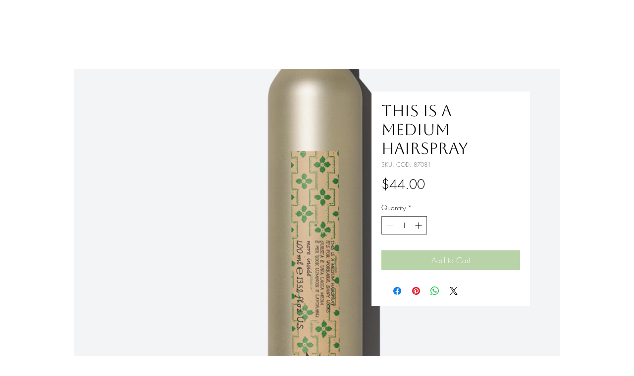

--- FILE ---
content_type: application/javascript
request_url: https://static.parastorage.com/services/form-app/1.2157.0/client-viewer/form-app-file-upload.chunk.min.js
body_size: 4716
content:
"use strict";(("undefined"!=typeof self?self:this).webpackJsonp__wix_form_app=("undefined"!=typeof self?self:this).webpackJsonp__wix_form_app||[]).push([[3852],{59803:(e,t,r)=>{r.r(t),r.d(t,{classes:()=>a,cssStates:()=>c,keyframes:()=>o,layers:()=>n,namespace:()=>l,st:()=>d,stVars:()=>i,style:()=>u,vars:()=>s});var l="otUCoGf",a={root:"sbcpSe7",arrow:"sy7iBxj",popover:"sK1LhBJ",popoverContent:"sfrjaWh"},o={},n={},i={},s={"wix-color-1":"--wix-color-1","wst-primary-background-color-rgb":"--wst-primary-background-color-rgb","wix-ui-tpa-popover-background-color":"--wix-ui-tpa-popover-background-color","wix-ui-tpa-popover-border-color":"--wix-ui-tpa-popover-border-color","wix-ui-tpa-popover-border-color-opacity":"--wix-ui-tpa-popover-border-color-opacity","wix-ui-tpa-popover-border-radius":"--wix-ui-tpa-popover-border-radius","wix-ui-tpa-popover-padding":"--wix-ui-tpa-popover-padding","fallback-color":"--Popover1715138673-fallback-color"},c=r.stc.bind(null,l),u=r.sts.bind(null,l),d=u},30339:(e,t,r)=>{r.d(t,{Sh:()=>a,st:()=>o});var l="oEmgBPJ",a={root:"sXmbYiq",mainContainer:"stigW_0",input:"s__4azfgc",button:"sIy8fCX",buttonText:"s__9Enpa_",explanation:"svdbTm2",multipleFileExplanation:"swDrJGB",files:"slFeUrw",fileError:"sZTh8d7",filesErrorMessage:"sjLKgrJ",fileErrorIcon:"sEG097a",popover:"sS_tnPw",fileContainer:"svSnMXA",file:"sB2tDWn",delete:"sXU7tXP",spinner:"sNbgzre",oneFile:"sZW9iNJ",multipleFiles:"soMKDH2",fileUploadIndicator:"skqkR9t"},o=r.sts.bind(null,l)},7484:(e,t,r)=>{r.d(t,{Sh:()=>l});var l={root:"sv9mpWh",container:"sc_fa8U",hover:"sYXza4C"}},43722:(e,t,r)=>{r.d(t,{Z:()=>o});var l=r(27762);const a=({size:e,...t})=>l.createElement("svg",{viewBox:"0 0 24 24",fill:"currentColor",width:e||"24",height:e||"24",...t},l.createElement("path",{d:"M12 12 12 6 11 6 11 12 5 12 5 13 11 13 11 19 12 19 12 13 18 13 18 12z"}));a.displayName="Add";var o=a},36751:(e,t,r)=>{r.r(t),r.d(t,{default:()=>Q});var l=r(20011),a=r(27762),o=r.n(a),n=r(42301),i=r(39076);var s=r(79630),c=r(30339),u=r(7484);const d=({size:e,...t})=>a.createElement("svg",{viewBox:"0 0 24 24",fill:"currentColor",width:e||"24",height:e||"24",...t},a.createElement("path",{d:"M17,17 C17,18.6568542 15.6568542,20 14,20 L9,20 C7.34314575,20 6,18.6568542 6,17 L6,7 L5,7 L5,6 L18,6 L18,7 L17,7 L17,17 Z M9,9 L10,9 L10,16 L9,16 L9,9 Z M11,9 L12,9 L12,16 L11,16 L11,9 Z M13,9 L14,9 L14,16 L13,16 L13,9 Z M7,17 C7,18.1045695 7.8954305,19 9,19 L14,19 C15.1045695,19 16,18.1045695 16,17 L16,7 L7,7 L7,17 Z M13,6 L13,5 L10,5 L10,6 L9,6 L9,5 C9,4.44771525 9.44771525,4 10,4 L13,4 C13.5522847,4 14,4.44771525 14,5 L14,6 L13,6 Z"}));d.displayName="Delete";var p=d,f=r(64733),m=r(71836);const h="file-upload-explanation",v="file-upload-popover-button",b="file-upload-popover-content",g="file-upload-popover-file",x="file-upload-popover-file-name",E="file-upload-popover-file-error",B="file-upload-single-file",y="file-upload-delete",w="file-upload-spinner",k=e=>{let{state:t,onDeleteClick:r,deleteButtonRef:l,"aria-label":a}=e;return"uploading"===t?o().createElement(f.$,{"data-hook":w,className:c.Sh.spinner}):o().createElement("div",{className:(0,c.st)(c.Sh.delete,{error:"error"===t})},o().createElement(m.h,{innerRef:l,"data-hook":y,onClick:r,"aria-label":a,icon:o().createElement(p,{"aria-hidden":"true"})}))};var C=r(96080);const L=e=>{let{file:t,onDeleteClick:r,dataHook:l,focusFile:n=!1,role:i,deleteButtonRef:s,...u}=e;const{t:d}=(0,C.$G)(),p=(0,a.useRef)(null),f=s||p;return(0,a.useEffect)(()=>{var e;n&&(null==f||null==(e=f.current)||e.focus())},[f]),o().createElement("div",{className:(0,c.st)(c.Sh.fileContainer,{error:"error"===t.state}),"aria-describedby":u["aria-describedby"],"aria-label":t.file.name,role:i},o().createElement("div",{"data-hook":l,className:c.Sh.file,title:t.file.name},t.file.name),o().createElement("div",{className:c.Sh.fileUploadIndicator},o().createElement(k,{deleteButtonRef:f,state:t.state,onDeleteClick:r,"aria-label":d("file-upload.delete-file.aria-label")})))};var R=r(76251),S=r(72209);var I,F=r(59803);!function(e){e.hover="hover",e.click="click"}(I||(I={}));const N=Object.assign(a.forwardRef((e,t)=>{const{triggerAction:r,wiredToSiteColors:l,children:o,className:n,shown:i,...s}=e,[c,u]=a.useState(!1),d=a.useRef(void 0!==i||r===I.click),p=a.useRef(function(e="prefix"){return`${e}_${Math.random().toString(36).substr(2,9)}`}("popover")),f=a.useMemo(()=>["bottom","top"].some(t=>new RegExp(t).test(e.placement)),[e.placement]),[m,h]=a.Children.toArray(o).sort((e,t)=>{if([e,t].every(a.isValidElement))return e.type===N.Element?-1:0});return a.createElement(S.t,{ref:t,showArrow:!0,shown:i??c,moveBy:f?{y:8}:{x:8},className:(0,F.st)(F.classes.root,{wired:l},n),...function(e){switch(r){case I.click:return{role:"dialog",appendTo:"parent"};case I.hover:default:return{...e.current?{}:{onMouseEnter:v,onMouseLeave:b},role:"tooltip",id:p.current}}}(d),...s},a.cloneElement(m,{},a.cloneElement(m.props.children,function(e){switch(r){case I.hover:return{"aria-describedby":p.current,...e.current?{}:{onFocus:v,onBlur:b}};case I.click:default:return{}}}(d))),h);function v(){u(!0)}function b(){u(!1)}}),{Element:S.t.Element,Content:S.t.Content});N.defaultProps={triggerAction:I.hover,wiredToSiteColors:!0,placement:"top"},N.displayName="Popover";var T=r(68771);const D=e=>t=>{if(!e.current)return;const r=[...e.current.querySelectorAll('a[href], button, input, textarea, select, details, [tabindex]:not([tabindex="-1"])')].filter(e=>!e.hasAttribute("disabled")&&!e.getAttribute("aria-hidden"));if(r.length<1)return void("Tab"===t.key&&t.preventDefault());const l=r[0],a=r[r.length-1];if("Tab"===t.key){const e=t.shiftKey;e&&document.activeElement===l?(t.preventDefault(),a.focus()):e||document.activeElement!==a||(t.preventDefault(),l.focus())}};function M(e){const t=(0,a.useRef)();return(0,a.useEffect)(()=>{t.current=e}),t.current}function _(e,t){const r=e(),l=M(r);(0,a.useEffect)(()=>{var e;r&&!1===l&&(null==t||null==(e=t.current)||e.focus())},[r,l,t])}var A=r(31688),q=r(8333);const z=e=>e.file.name,U=e=>{let{files:t,onDeleteClick:r,explanationText:l,hasError:n,setTextBelowButtonRef:i}=e;const[u,d]=o().useState(!1),{t:p}=(0,C.$G)(),{isRTL:f}=(0,q.Z)(),m=(0,A.M)(),h=(0,a.useRef)(null),B=(0,a.useRef)(null);_(()=>!u,B),function(e){let{active:t,container:r}=e;const l=(0,a.useCallback)(e=>D(r)(e),[r]);(0,a.useEffect)(()=>{t?document.addEventListener("keydown",l):document.removeEventListener("keydown",l)},[t,l])}({active:u,container:h});const y=(0,a.useRef)({});return o().createElement(N,{appendTo:"parent",placement:f?"top-end":"top-start",onClickOutside:()=>d(!1),shown:u,className:c.Sh.popover,triggerAction:I.click,width:280,onEscPress:()=>{d(!1)},"aria-describedby":m,"aria-label":p("file-upload.popover.aria-label")},o().createElement(N.Element,null,o().createElement(T.A,{"data-hook":v,className:(0,c.st)(c.Sh.multipleFileExplanation,{error:n}),onClick:()=>d(!u),ref:e=>{B.current=e,i(e)},"aria-haspopup":"dialog","aria-expanded":u,role:"region","aria-live":"polite"},l)),o().createElement(N.Content,null,o().createElement("div",{id:m,ref:h,"data-hook":b,className:c.Sh.files,role:"list"},(t??[]).map((e,t,l)=>o().createElement("div",{className:c.Sh.multipleFiles,key:z(e),"data-hook":g},o().createElement("div",null,o().createElement(L,{file:e,onDeleteClick:()=>{const a=z(e);if(l.length>1){var o;null==(o=(l.filter(e=>z(e)!==a).map(e=>y.current[z(e)]).find(Boolean)??B).current)||o.focus()}null==r||r(t)},dataHook:x,"aria-describedby":`${z(e)}-error`,role:"listitem",deleteButtonRef:y.current[z(e)]??={current:null},focusFile:0===t}),e.errorMessage&&o().createElement("div",{className:c.Sh.fileError,"data-hook":E},o().createElement(R.Z,{className:c.Sh.fileErrorIcon}),o().createElement(s.x,{id:`${z(e)}-error`,className:c.Sh.filesErrorMessage},e.errorMessage))))))))};function Z(e){let{fileInputRef:t,textBelowButtonRef:r,files:l,onDeleteClick:n,hasError:i,explanationText:s}=e;const u=Boolean(null==l?void 0:l.find(e=>"error"===e.state))&&i,d=1===l.length,p=(0,a.useRef)(null),f=M(l.length)??0;_(()=>1===l.length&&f>1,p);const m=e=>{const r=null==l?void 0:l[e].file;r&&t.current&&`${t.current.value}`.includes(r.name)&&(t.current.value=""),null==n||n(e)};return d?o().createElement("div",{className:c.Sh.oneFile,ref:r},o().createElement(L,{file:l[0],onDeleteClick:()=>m(0),dataHook:B,deleteButtonRef:p})):o().createElement(U,{files:l,onDeleteClick:m,explanationText:s,hasError:u,setTextBelowButtonRef:e=>r.current=e})}const P=e=>{let{fileInputRef:t,textBelowButtonRef:r,files:l,onDeleteClick:a,hasError:n,explanationText:i}=e;return l&&Boolean(l.length)?o().createElement("div",{className:u.Sh.root},o().createElement(Z,{files:l,explanationText:i,fileInputRef:t,textBelowButtonRef:r,onDeleteClick:a,hasError:n})):i?o().createElement("div",{className:u.Sh.root},o().createElement(s.x,{"data-hook":h,className:c.Sh.explanation},i)):null};var $=r(63960),j=r(97074),G=r(63e3),J=r(59159),H=r(18800),X=r(48626);var O=r(14322);const W={Video:"video/*",Image:"image/*",Audio:"audio/*",Document:".ai, .cdr, .csv, .doc, .docb, .docx, .dot, .dotx, .dwg, .eps, .epub, .fla, .gpx, .ical, .icalendar, .ics, .ifb, .indd, .ipynb, .key, .kml, .kmz, .mobi, .mtf, .mtx, .numbers, .odg, .odp, .ods, .odt, .otp, .ots, .ott, .oxps, .pages, .pdf, .pdn, .pkg, .pot, .potx, .pps, .ppsx, .ppt, .pptx, .psd, .pub, .rtf, .sldx, .txt, .json, .vcf, .xcf, .xls, .xlsx, .xlt, .xltx, .xlw, .xps,.xml,application/msword,application/vnd.openxmlformats-officedocument.wordprocessingml.document,application/pdf,application/vnd.openxmlformats-officedocument.spreadsheetml.sheet,application/vnd.ms-excel",Archive:".zip, .rar, .tar, .tar.gz, .gz, .gzip, .jar, .7z, .fgz, .webarchive"};var K=r(19148);function V(e){let{valueSliderLimit:t,value:r,explanationText:l,target:o,onChange:n,uploadFileFormats:i,onBlur:s,onFilesCleared:c}=e;const[u,d]=(0,a.useState)(function(e){void 0===e&&(e=[]);const t=e||[];try{return t.map(e=>({file:new File([new Int8Array(0)],e.displayName,{type:e.fileType}),state:"uploaded"}))}catch(e){console.error(e)}return[]}(r)),[p,f]=(0,a.useState)(r||[]),[m,h]=(0,a.useState)(),v=(e=>{const{actions:t,formId:r}=(0,X.q)();return async(l,a,o)=>{if(null==t||!t.uploadFile||!l.length)return null!=t&&t.uploadFile||console.error("No uploadFile action"),l.length||console.error("No files to upload"),[];const n=l.map(l=>{let{file:n}=l;return t.uploadFile({file:n,formId:r,uploadTarget:e}).then(e=>{const{id:t,displayName:r,url:l,isPrivate:o}=e,i={fileId:t,displayName:r||n.name,url:o?void 0:l,fileType:n.type};return a({file:n,uploadedFile:i}),i}).catch(e=>{o(e,n)})});return(await Promise.all(n)).filter(e=>void 0!==e)}})(o),{t:b}=(0,C.$G)(),g=(0,H.F0)().includes(H.dA.BUTTONS_HOVER),{setFormStatus:x}=(0,O.M2)(),E=(0,a.useRef)(!1),B=(0,a.useMemo)(()=>u.some(e=>"uploading"===e.state),[u]);(0,a.useEffect)(()=>{E.current!==B&&(E.current=B,x(o,B?O.$_.BUSY:O.$_.READY))},[B,x,o]);const y=(0,a.useCallback)(()=>{if(!u.length)return l;const e=u.filter(e=>"uploading"===e.state).length;if(e){const t=u.filter(e=>"uploaded"===e.state&&e.file.size>0).length,r=t/(t+e);return b("form.file-upload.uploading",{count:Math.round(100*r)})}return l||b("form.file-upload.explanation-text",{count:u.length})},[u,l,b]),w=(0,a.useCallback)(async e=>{await v(e,e=>{let{file:t,uploadedFile:r}=e;d(e=>e.map(e=>e.file===t?{file:t,state:"uploaded"}:e)),f(e=>{const t=[...e].concat(r);return null==n||n(t),t})},(e,t)=>{d(e=>e.map(e=>e.file===t?{file:t,state:"error",errorMessage:b("form.file-upload.error.upload-failed")}:e))})},[v,n,b]),k=i.map(e=>W[e]).join(),L=(0,a.useCallback)(()=>{d([]),f([])},[]);return(0,K.ij)(L),{files:u,_error:m,hover:g,getExplanationText:y,handleChange:async e=>{if(m&&h(void 0),e){if(u.length+e.length>t)return void h(b("form.file-upload.error.upload-limit",{limit:t}));const r=Array.from(e).reduce((e,t)=>(u.some(e=>e.file.name===t.name)||e.push({file:t,state:"uploading"}),e),[]);d([...u,...r]),await w(r)}},handleDelete:e=>{const t=u[e];if(p&&n&&"error"!==t.state){const e=p.filter(e=>e.displayName!==t.file.name);n(e),f(e);const r=u.filter(e=>e.file.name!==t.file.name);d(r),0===r.length&&c()}else{const e=u.filter(e=>e!==t);d(e),0===e.length&&c()}},accept:k,handleBlur:()=>{m&&h(void 0),s()}}}const Y=e=>{let{id:t,target:r,label:l,description:n,value:s,onChange:c,onFocus:u,onBlur:d,error:p,disabled:f=!1,buttonText:m,uploadFileFormats:h,valueSliderLimit:v,required:b,hideLabel:g,hideAsterisk:x,explanationText:E,FieldLayout:B,requiredIndicatorType:y,requiredIndicatorPlacement:w,hasError:k=!1,errorMessage:C}=e;const{labelId:L,inputId:R,errorId:S,descriptionId:I,ariaDescribedBy:F}=(0,i.rm)(t,p,n),N=o().useRef(null),T=(0,a.useCallback)(()=>{var e;null==(e=N.current)||e.focus()},[]),{files:D,_error:M,hover:_,getExplanationText:A,handleChange:q,handleDelete:z,accept:U,handleBlur:Z}=V({valueSliderLimit:v,value:s,explanationText:E,target:r,onChange:c,uploadFileFormats:h,onBlur:d,onFilesCleared:T}),{fileInputRef:H,textBelowButtonRef:X,fileErrorMessage:O}=(e=>{let{files:t}=e;const r=o().useRef(null),l=o().useRef(null),a=Boolean(null==t?void 0:t.find(e=>"error"===e.state)),n=t&&1===t.length;return{fileInputRef:r,textBelowButtonRef:l,fileErrorMessage:a&&n?t[0].errorMessage:void 0}})({files:D}),W=O||M||C;return o().createElement(B,{fieldId:t,renderLabel:()=>o().createElement(j.a,{labelId:L,htmlFor:R,required:b,label:l,hideLabel:g,requiredIndicatorHidden:x,requiredIndicatorType:y,requiredIndicatorPlacement:w}),renderInput:()=>o().createElement(J.i,{onFocus:u,onBlur:Z,disabled:f,buttonText:m,valueSliderLimit:v,required:b,inputId:R,ariaLabelledBy:L,ariaDescribedBy:F,files:D,hover:_,handleChange:q,accept:U,fileInputRef:H,fileUploadButtonRef:N,textBelowButtonRef:X,hasError:k,fieldId:t}),renderDescription:()=>o().createElement(o().Fragment,null,o().createElement(P,{fileInputRef:H,textBelowButtonRef:X,files:D,onDeleteClick:z,hasError:Boolean(W),explanationText:A()}),o().createElement(G.n,{target:r,hasError:Boolean(W),errorMessage:W,id:S}),o().createElement($.a,{description:n,id:I}))})},Q=e=>{const t=n.Z9.FILE_UPLOAD;return o().createElement(Y,(0,l.Z)({},e,{fieldType:t}))}},31688:(e,t,r)=>{r.d(t,{M:()=>n});var l=r(27762),a=r.n(l),o=r(4862);const n="function"==typeof a().useId?a().useId:()=>(0,l.useRef)((0,o.D)()).current},59159:(e,t,r)=>{r.d(t,{i:()=>v});var l=r(27762),a=r.n(l),o=r(96080),n=r(43722),i=r(58249),s=r(96933),c=r(30339),u=r(31688),d=r(19148);const p=e=>{let{fieldId:t,inputId:r,fileInputRef:o,fileUploadButtonRef:p,textBelowButtonRef:f,accept:m,files:h,multiple:v=!1,buttonText:b,onChange:g,onFocus:x,onBlur:E,className:B,disabled:y,ariaRoleDescription:w,ariaDescribedBy:k,ariaLabelledBy:C,required:L}=e;const[R,S]=a().useState(!1),I=a().useRef(!1),F=Boolean(null==h?void 0:h.find(e=>"error"===e.state)),N=h&&Boolean(h.length),T=f.current,D=(0,u.M)(),M=(0,l.useRef)(null);(0,l.useEffect)(()=>{const e=()=>{I.current=!1,A(new FileList)},t=o.current;return t&&t.addEventListener("cancel",e),()=>{null==t||t.removeEventListener("cancel",e)}},[o.current]),(0,l.useEffect)(()=>{M.current&&(M.current.id=D)},[D]);const _=[C,D].filter(Boolean).join(" "),A=e=>{f.current=null,null==g||g(e),I.current=!1,S(!0)},q=a().useCallback(()=>{var e;I.current=!0,null==(e=o.current)||e.click()},[o]);a().useEffect(()=>{R&&N&&F&&T&&(T.focus(),S(!1))},[R,N,F,T]),(0,d.q3)(()=>{var e;null==(e=p.current)||e.focus({preventScroll:!0})},t);return a().createElement("div",{className:(0,c.st)(c.Sh.root,B),"data-hook":"file-upload-root"},a().createElement("div",{className:c.Sh.mainContainer},a().createElement("input",{className:c.Sh.input,ref:o,type:"file",accept:m,onChange:e=>{A(e.currentTarget.files),e.target.value=""},multiple:v}),a().createElement(i.z,{hoverStyle:s.G9.underline,className:c.Sh.button,id:r,ref:p,contentRef:M,contentClassName:c.Sh.buttonText,paddingMode:s.I7.explicitPaddings,onClick:q,onFocus:x,onBlur:function(e){I.current?I.current=!1:null==E||E(e)},disabled:y,prefixIcon:a().createElement(n.Z,{"aria-hidden":"true"}),"aria-roledescription":w,"aria-labelledby":_,"aria-describedby":k,"aria-required":L},b)))};p.displayName="FileUpload";var f=r(95685),m=r.n(f),h=r(7484);const v=e=>{let{onFocus:t,onBlur:r,disabled:l,buttonText:n,valueSliderLimit:i,required:s,inputId:c,ariaLabelledBy:u,ariaDescribedBy:d,files:f,hover:v,handleChange:b,accept:g,fileInputRef:x,fileUploadButtonRef:E,textBelowButtonRef:B,fieldId:y}=e;const{t:w}=(0,o.$G)();return a().createElement("div",{className:h.Sh.container},a().createElement(p,{inputId:c,fileInputRef:x,fileUploadButtonRef:E,textBelowButtonRef:B,buttonText:n,accept:g,className:m()(h.Sh.root,h.Sh.crop,{[h.Sh.hover]:v}),multiple:i>1,files:f,onChange:b,onFocus:t,onBlur:r,disabled:l,ariaRoleDescription:w("file-upload.aria-roledescription"),ariaLabelledBy:u,ariaDescribedBy:d,required:s,fieldId:y}))}}}]);
//# sourceMappingURL=form-app-file-upload.chunk.min.js.map